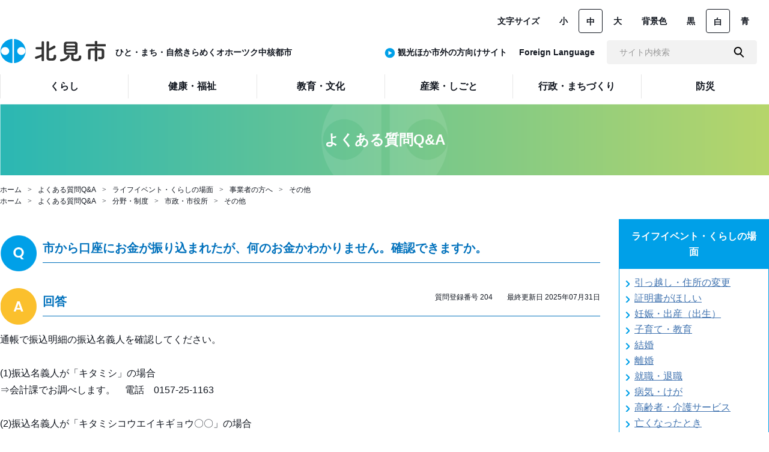

--- FILE ---
content_type: text/html; charset=UTF-8
request_url: https://www.city.kitami.lg.jp/administration/faq/detail.php?faq=204
body_size: 6886
content:

<!doctype html>
<html lang="ja">

  
<head>
      <!-- Google tag (gtag.js) -->
    <script async src="https://www.googletagmanager.com/gtag/js?id=G-JC05C3XDVH"></script>
  <script>
    window.dataLayer = window.dataLayer || [];
    function gtag(){dataLayer.push(arguments);}
    gtag('js', new Date());

    gtag('config', 'G-JC05C3XDVH');
  </script>

  <!-- Global site tag (gtag.js) - Google Analytics -->
  <script async src="https://www.googletagmanager.com/gtag/js?id=UA-44025733-1"></script>
  <script>
  window.dataLayer = window.dataLayer || [];
  function gtag(){dataLayer.push(arguments);}
  gtag('js', new Date());
  
  gtag('config', 'UA-44025733-1');
  </script>
  <meta charset="UTF-8">
<meta http-equiv="X-UA-Compatible" content="IE=edge">
<meta name="viewport" content="width=device-width,initial-scale=1.0,minimum-scale=1.0">
<meta name="format-detection" content="telephone=no">

<title>よくある質問Q&A | 北見市</title>

<meta name="keywords" content="北海道,北見市">
<meta name="description" content="こちらのページは「北見市」のホームページです。">

<!-- OpenGraphProtocol/ -->
<meta property="og:site_name" content="北見市">
<meta property="og:url" content="">
<meta property="og:type" content="website">
<meta property="og:title" content="よくある質問Q&A | 北見市">
<meta property="og:description" content="こちらのページは「北見市」のホームページです。">
<meta property="og:image" content="common/img/main_logo.png">
<!-- /OpenGraphProtocol -->

<!-- favicon/ -->
<link rel="shortcut icon" href="/favicon.ico">
<link rel="shortcut icon" href="/apple-touch-icon.png" sizes="180x180">
<!-- /favicon -->

<!-- stylesheet/ -->
<link href="../../common/css/common.css" rel="stylesheet">
<link href="../../common/css/site_administration.css" rel="stylesheet">
<link href="../../common/css/jquery-ui.css" rel="stylesheet">
<link href="../../common/css/slick-theme.css" rel="stylesheet">
<link href="../../common/css/slick.css" rel="stylesheet">
<link href="../../common/css/cassette.css" rel="stylesheet">
<link href="../../common/css/administration/detail.css" rel="stylesheet">
<link href="../../common/css/administration/faq/detail.css" rel="stylesheet">
<!-- /stylesheet -->

<!-- javascript/ -->
<script src="../../common/js/jquery-3.5.1.min.js"></script>
<script src="../../common/js/jquery.matchHeight.js"></script>
<script src="../../common/js/picturefill.min.js"></script>
<script src="../../common/js/ofi.min.js"></script>
<script src="../../common/js/slick.min.js"></script>
<script src="../../common/js/jquery.cookie.js"></script>
<script src="../../common/js/administration/main.js"></script>
<script src="../../common/js/postcode.js"></script>
<script src="../../common/js/jquery-ui-1.10.4.custom.js"></script>
<script src="../../common/js/jquery.ui.datepicker-ja.min.js"></script>
<script src="../../common/js/administration/common.js"></script>
<script src="../../common/js/emergency.js"></script>

<!-- /javascript -->

</head>

<body class="is-gyosei is-gyoseiTop">
<div class="l-wrapper">

<header class="l-header l-header__gyosei">
<div class="l-header_inr">
  <h1 class="l-header_logo"><a href="/administration/"><img src="../../common/img/administration/main_logo.png" alt="北見市"></a>&nbsp;&nbsp;&nbsp;&nbsp;<span class="l-header-logo-word">ひと・まち・自然きらめくオホーツク中核都市</span></h1>
  <div class="js-spMenu l-header_utility">
    <div class="l-header_utility_inr">
      <nav>
        <ul class="l-header_utility_nav">
                      <li class="l-header_utility_nav_item js-dropDown">
              <a href="/administration/life" class="l-header_utility_nav_item_link"><span>くらし</span></a>
              <div class="l-header_utility_nav_item_child js-dropDown_item">
                <div class="l-header_utility_nav_item_child_inr">
                  <ul>
                                          <li><a href="/administration/life/category/?category=1">戸籍・住民票・印鑑登録</a></li>
                                          <li><a href="/administration/life/category/?category=2">税</a></li>
                                          <li><a href="/administration/life/category/?category=3">年金</a></li>
                                          <li><a href="/administration/life/category/?category=4">国保・後期高齢者医療</a></li>
                                          <li><a href="/administration/life/category/?category=5">水道・下水道</a></li>
                                          <li><a href="/administration/life/category/?category=7">動物</a></li>
                                          <li><a href="/administration/life/category/?category=6">環境・ゼロカーボン</a></li>
                                          <li><a href="/administration/life/category/?category=8">ゴミ・リサイクル</a></li>
                                          <li><a href="/administration/life/category/?category=9">公営住宅</a></li>
                                          <li><a href="/administration/life/category/?category=10">子育て</a></li>
                                          <li><a href="/administration/life/category/?category=11">消費生活</a></li>
                                          <li><a href="/administration/life/category/?category=12">男女共同参画</a></li>
                                          <li><a href="/administration/life/category/?category=631">人権</a></li>
                                          <li><a href="/administration/life/category/?category=13">交通安全</a></li>
                                          <li><a href="/administration/life/category/?category=14">市民活動・市民協働</a></li>
                                          <li><a href="/administration/life/category/?category=15">霊園・墓地</a></li>
                                          <li><a href="/administration/life/category/?category=16">選挙</a></li>
                                          <li><a href="/administration/life/category/?category=17">公園</a></li>
                                          <li><a href="/administration/life/category/?category=18">広報</a></li>
                                          <li><a href="/administration/life/category/?category=19">マイナンバー</a></li>
                                          <li><a href="/administration/life/category/?category=651">外国人（がいこくじん）の方（かた）・外国人材受入事業者（がいこくじんざいうけいれじぎょうしゃ）の方（かた）へ</a></li>
                                      </ul>
                </div>
              </div>
            </li>
                      <li class="l-header_utility_nav_item js-dropDown">
              <a href="/administration/welfare" class="l-header_utility_nav_item_link"><span>健康・福祉</span></a>
              <div class="l-header_utility_nav_item_child js-dropDown_item">
                <div class="l-header_utility_nav_item_child_inr">
                  <ul>
                                          <li><a href="/administration/welfare/category/?category=317">新型コロナウイルス</a></li>
                                          <li><a href="/administration/welfare/category/?category=403">健康</a></li>
                                          <li><a href="/administration/welfare/category/?category=21">日曜救急当番医・医療機関名</a></li>
                                          <li><a href="/administration/welfare/category/?category=22">高齢者・介護</a></li>
                                          <li><a href="/administration/welfare/category/?category=23">地域福祉</a></li>
                                          <li><a href="/administration/welfare/category/?category=24">障がい福祉</a></li>
                                          <li><a href="/administration/welfare/category/?category=25">インフルエンザ</a></li>
                                      </ul>
                </div>
              </div>
            </li>
                      <li class="l-header_utility_nav_item js-dropDown">
              <a href="/administration/education" class="l-header_utility_nav_item_link"><span>教育・文化</span></a>
              <div class="l-header_utility_nav_item_child js-dropDown_item">
                <div class="l-header_utility_nav_item_child_inr">
                  <ul>
                                          <li><a href="/administration/education/category/?category=26">教育委員会</a></li>
                                          <li><a href="/administration/education/category/?category=27">スポーツ</a></li>
                                          <li><a href="/administration/education/category/?category=28">青少年</a></li>
                                          <li><a href="/administration/education/category/?category=30">学校教育</a></li>
                                          <li><a href="/administration/education/category/?category=31">文化施設</a></li>
                                          <li><a href="/administration/education/category/?category=29">生涯学習</a></li>
                                          <li><a href="/administration/education/category/?category=32">姉妹友好都市・国際交流</a></li>
                                          <li><a href="/administration/education/category/?category=33">歴史・風土</a></li>
                                          <li><a href="/administration/education/category/?category=34">講座・催し</a></li>
                                          <li><a href="/administration/education/category/?category=35">図書館</a></li>
                                      </ul>
                </div>
              </div>
            </li>
                      <li class="l-header_utility_nav_item js-dropDown">
              <a href="/administration/work" class="l-header_utility_nav_item_link"><span>産業・しごと</span></a>
              <div class="l-header_utility_nav_item_child js-dropDown_item">
                <div class="l-header_utility_nav_item_child_inr">
                  <ul>
                                          <li><a href="/administration/work/category/?category=36">農業・林業</a></li>
                                          <li><a href="/administration/work/category/?category=37">水産業</a></li>
                                          <li><a href="/administration/work/category/?category=38">商業・サービス業</a></li>
                                          <li><a href="/administration/work/category/?category=39">雇用・労働</a></li>
                                          <li><a href="/administration/work/category/?category=40">企業支援・企業立地</a></li>
                                          <li><a href="/administration/work/category/?category=41">建物・住まい</a></li>
                                          <li><a href="/administration/work/category/?category=42">土地</a></li>
                                          <li><a href="/administration/work/category/?category=44">農業委員会</a></li>
                                      </ul>
                </div>
              </div>
            </li>
                      <li class="l-header_utility_nav_item js-dropDown">
              <a href="/administration/town" class="l-header_utility_nav_item_link"><span>行政・まちづくり</span></a>
              <div class="l-header_utility_nav_item_child js-dropDown_item">
                <div class="l-header_utility_nav_item_child_inr">
                  <ul>
                                          <li><a href="/administration/town/category/?category=45">地域・まちづくり</a></li>
                                          <li><a href="/administration/town/category/?category=657">情報政策</a></li>
                                          <li><a href="/administration/town/category/?category=58">北見市誕生のあゆみ</a></li>
                                          <li><a href="/administration/town/category/?category=46">行政評価</a></li>
                                          <li><a href="/administration/town/category/?category=47">行財政改革・DX</a></li>
                                          <li><a href="/administration/town/category/?category=48">財政</a></li>
                                          <li><a href="/administration/town/category/?category=50">条例・規則</a></li>
                                          <li><a href="/administration/town/category/?category=51">人事・採用</a></li>
                                          <li><a href="/administration/town/category/?category=54">計画</a></li>
                                          <li><a href="/administration/town/category/?category=654">まちづくり</a></li>
                                          <li><a href="/administration/town/category/?category=609">連携協定・連携事業</a></li>
                                          <li><a href="/administration/town/category/?category=49">統計</a></li>
                                          <li><a href="/administration/town/category/?category=55">施設</a></li>
                                          <li><a href="/administration/town/category/?category=52">入札・契約</a></li>
                                          <li><a href="/administration/town/category/?category=53">工事検査</a></li>
                                          <li><a href="/administration/town/category/?category=56">市議会</a></li>
                                          <li><a href="/administration/town/category/?category=59">情報公開</a></li>
                                          <li><a href="/administration/town/category/?category=60">申請・届出</a></li>
                                          <li><a href="/administration/town/category/?category=61">監査</a></li>
                                          <li><a href="/administration/town/category/?category=62">ご意見募集（パブリックコメント）</a></li>
                                          <li><a href="/administration/town/category/?category=63">広聴</a></li>
                                          <li><a href="/administration/town/category/?category=57">道路・河川</a></li>
                                          <li><a href="/administration/town/category/?category=64">地域交通</a></li>
                                          <li><a href="/administration/town/category/?category=65">広告事業</a></li>
                                          <li><a href="/administration/town/category/?category=626">地域力の創造</a></li>
                                      </ul>
                </div>
              </div>
            </li>
                      <li class="l-header_utility_nav_item js-dropDown">
              <a href="/administration/disaster" class="l-header_utility_nav_item_link"><span>防災</span></a>
              <div class="l-header_utility_nav_item_child js-dropDown_item">
                <div class="l-header_utility_nav_item_child_inr">
                  <ul>
                                          <li><a href="/administration/disaster/category/?category=66">災害関連情報</a></li>
                                          <li><a href="/administration/disaster/category/?category=67">道路交通情報</a></li>
                                          <li><a href="/administration/disaster/category/?category=68">除雪情報</a></li>
                                          <li><a href="/administration/disaster/category/?category=69">防災情報</a></li>
                                          <li><a href="/administration/disaster/category/?category=70">水道工事断水情報</a></li>
                                      </ul>
                </div>
              </div>
            </li>
                  </ul>
      </nav>
      <div class="l-header_utility_sub">
        <dl class="l-header_utility_sub_change">
          <dt>文字サイズ</dt>
          <dd>
            <ul>
              <li><a href="#" class="js-fs js-fsSmall" data-bodyclass="fsSmall" data-size="50%">小</a></li>
              <li><a href="#" class="js-fs js-fsNormal is-active" data-bodyclass="fsNormal"  data-size="62.5%">中</a></li>
              <li><a href="#" class="js-fs js-fsLarge" data-bodyclass="fsLarge" data-size="75%">大</a></li>
            </ul>
          </dd>
        </dl>
        <dl class="l-header_utility_sub_change">
          <dt>背景色</dt>
          <dd>
            <ul>
              <li><a href="#" class="js-bg js-bgBlack" data-color="black">黒</a></li>
              <li><a href="#" class="js-bg js-bgDefault is-active" data-color="default">白</a></li>
              <li><a href="#" class="js-bg js-bgBlue" data-color="blue">青</a></li>
            </ul>
          </dd>
        </dl>
        
        <!-- <dl class="l-header_utility_sub_change">
          <dd>
          <b><a href="https://www.city.kitami.lg.jp/administration/faq/detail.php?faq=204&ruby=true" id="navigationRuby">ふりがなをつける</a></b>
          </dd>
        </dl> -->
      </div>
      <div class="l-header_utility_sub2">
        <ul class="l-header_utility_sub_change" id="header-language-dl">
          <li id="header-sigai-dt"><span class="u-right-blue-round-icon"></span><a href="/tourism/">観光ほか市外の方向けサイト</a></li>
          <!--li>
            <select name="select_Language" onChange="location.href=value;">
              <option>Language</option>
              <option value="https://www.city.kitami.lg.jp.e.fu.hp.transer.com/">English</option>
              <option value="https://www.city.kitami.lg.jp.c.fu.hp.transer.com/">简体中文</option>
              <option value="https://www.city.kitami.lg.jp.t.fu.hp.transer.com/">繁体中文</option>
              <option value="https://www.city.kitami.lg.jp.k.fu.hp.transer.com/">한국</option>
              <option value="https://www.city.kitami.lg.jp/">日本語</option>
            </select>
          </li-->
          <li><a href="/administration/detail.php?content=11666">Foreign Language</a></li>
          <li>
            <form class="l-header_utility_sub_form" onSubmit="return true;" action="/search/" id="js-search">
              <input type="text" placeholder="サイト内検索" name="q" title="サイト内検索">
              <button></button>
            </form>
          </li>
        </ul>
      </div>
    </div>

  </div>
</div>
<a href="#" class="js-spMenuBtn" aria-label="SPメニュー" title="メニューを開く">
  <div class="js-spMenuBtn_div">
    <span></span>
    <span></span>
    <p>MENU</p>
    <p>CLOSE</p>
  </div>
</a>
</header>

<div class="l-header-filling-div">
</div>

<div class="welfare_top">
  <div class="welfare_top_p">
    <h2>よくある質問Q&A</h2>
  </div>
</div>

<div class="breadCrumb-div">
  <ul class="c-breadCrumb">
    <li><a href="/administration/">ホーム</a></li>
    <li><a href="/administration/faq/">よくある質問Q&A</a></li>
    <li><a href="/administration/faq/life/">ライフイベント・くらしの場面</a></li>
    <li><a href="/administration/faq/life/category/?category=13">事業者の方へ</a></li>
    <li><a href="/administration/faq/life/category/list.php?category=65">その他</a></li>
  </ul>
  <ul class="c-breadCrumb">
    <li><a href="/administration/">ホーム</a></li>
    <li><a href="/administration/faq/">よくある質問Q&A</a></li>
    <li><a href="/administration/faq/category/">分野・制度</a></li>
    <li><a href="/administration/faq/category/category/?category=28">市政・市役所</a></li>
    <li><a href="/administration/faq/category/category/list.php?category=172">その他</a></li>
  </ul>
</div>

<div class="container">
  <div class="container_body">
    <div class="container_left">

    <br>
    <table class="w-100">
    <tr>
      <td class="w70"><img class="faq-qa-img" src="../../common/img/administration/faq/q.png" alt=""></td>
      <td>
        <p class="faq-title">市から口座にお金が振り込まれたが、何のお金かわかりません。確認できますか。</p>
        <hr class="hr">
      </td>
    </tr>
    </table>
    <br>

    <table class="w-100">
    <tr>
      <td class="w70"><img class="faq-qa-img" src="../../common/img/administration/faq/a.png" alt=""></td>
      <td>
        <p class="inline-block faq-title">回答</p>
        <p class="inline-block float-right font-size-12">質問登録番号&nbsp;204　　最終更新日&nbsp;2025年07月31日</p>
        <hr class="hr">
      </td>
    </tr>
    </table>

      <div id=content-0 class="text_block _block cassette-item">
<div>
<p class="container_detail">
    通帳で振込明細の振込名義人を確認してください。<br />
<br />
(1)振込名義人が「キタミシ」の場合<br />
⇒会計課でお調べします。　電話　0157-25-1163<br />
<br />
(2)振込名義人が「キタミシコウエイキギョウ〇〇」の場合<br />
⇒上下水道局経営企画課でお調べします。　電話　0157-25-1119<br />
<br />
(3)その他、わからない場合<br />
⇒会計課でお調べします。　電話　0157-25-1163</p>
</div>
</div>
<div id=content-1 class="cassette-item definitionList01">
  <div>
  <div class="div-def-list-up-down">
    <table>
      <tr>
        <th>お問い合わせ</th>
      </tr>
      <tr>
        <td>会計課<br />
電話：0157-25-1163<br />
FAX：0157-22-1444</td>
      </tr>
    </table>
  </div>
    </div>
  <div class="c-free"></div>
</div>
<div id=content-2 class="text_block _block cassette-item">
<div>
<p class="container_detail">
    メールでのお問い合わせは、以下のフォームをご利用ください。</p>
</div>
</div>
<div id=content-3 class="cassette-item _formEdit">
  <div>
  <div class="div-detail-form">
  <form method="post" action="#content-3">    <table class="width-100 font-weight">
    <tr>
  <th>メールアドレス
     <span class="caution u-colorRed">※</span>  </th>
  <td><input type="text" class="mid" name="form_item_0_text01" value="">
    <em>半角文字で入力</em>        </td>
  </tr>
<tr>
  <th>お名前
     <span class="caution u-colorRed">※</span>  </th>
  <td>
    <input type="text" class="mid" name="form_item_1_text01" value="">
              </td>
  </tr>
<tr>
  <th>お名前（かな）
     <span class="caution u-colorRed">※</span>  </th>
  <td><input type="text" class="mid" name="form_item_2_text01" value="">
            </td>
  </tr>
<tr>
  <th>年齢      </th>
  <td><select name="form_item_3_select">
            <option value=""></option>
            <option value="10代以下">10代以下</option>
            <option value="20代">20代</option>
            <option value="30代">30代</option>
            <option value="40代">40代</option>
            <option value="50代">50代</option>
            <option value="60代">60代</option>
            <option value="70代">70代</option>
            <option value="80代以上">80代以上</option>
                </select>
    <em>選択してください</em>        </td>
  </tr>
<tr>
  <th>職業      </th>
  <td><select name="form_item_4_select">
            <option value=""></option>
            <option value="会社員">会社員</option>
            <option value="自営業">自営業</option>
            <option value="公務員">公務員</option>
            <option value="パート・アルバイト">パート・アルバイト</option>
            <option value="主婦・主夫">主婦・主夫</option>
            <option value="学生">学生</option>
            <option value="無職">無職</option>
                </select>
    <em>選択してください</em>        </td>
  </tr>
<tr>
  <th>住所      </th>
  <td><input type="text" class="mid" name="form_item_5_text01" value="">
            </td>
  </tr>
<tr>
  <th>郵便番号      </th>
  <td><input type="text" class="mid" name="form_item_6_text01" value="">
    <em>半角数字とハイフンのみで入力。<br />
例）090-8501</em>        </td>
  </tr>
<tr>
  <th>電話番号      </th>
  <td><input type="text" class="mid" name="form_item_7_text01" value="">
    <em>半角数字とハイフンのみで入力。<br />
例）0157-23-7111<br />
※簡単なお問い合わせの場合はお電話にて回答させていただく場合がございます。電話番号の記載にご協力をお願いします</em>        </td>
  </tr>
<tr>
  <th>件名      </th>
  <td><input type="text" class="mid" name="form_item_8_text01" value="">
            </td>
  </tr>
<tr>
  <th class="valign-top">内容     <span class="caution u-colorRed">※</span>  </th>
  <td><textarea name="form_item_9_text01"></textarea>
            </td>
  </tr>
    </table>
    
    <div class="c-free"></div>
    <ul class="c-form_btn">
            <li>
        <input type="hidden" name="form_id" value="90">
        <input type="hidden" name="mode" value="confirm">
        <button type="submit">確認</button>
      </li>
          </ul>
  </form>  </div>
    </div>
  <div class="c-free"></div>
</div>
    <br><br>

      <div class="cassette-item">
        <div class="container-title">
          <h3>関連する質問</h3>
        </div>
        <ul id="related-faq-ul" class="c-simpleList p-10-20">
                </ul>

        <!-- <div class="container-title3 font-weight gray-bg"><h5>回答登録課</h5></div>
        <p class="p-10-20">< ?=$contentData["user_name"]? ></p> -->
      </div>

    </div><!-- container_left end-->

    <div class="container_right">
    
  
    <div class="right-parent-category-div"><!-- right life parent category begin -->
      <p class="right-parent-category-title-div"><a href="/administration/faq/life/" class="normal-white">ライフイベント・くらしの場面</a></p>
      <div class="right-parent-category-body-div">
        <ul>
                  <li><span class="u-right-blue-arrow"></span><a href="/administration/faq/life/category/?category=1" class="underline-blue">引っ越し・住所の変更</a></li>
                  <li><span class="u-right-blue-arrow"></span><a href="/administration/faq/life/category/?category=2" class="underline-blue">証明書がほしい</a></li>
                  <li><span class="u-right-blue-arrow"></span><a href="/administration/faq/life/category/?category=3" class="underline-blue">妊娠・出産（出生）</a></li>
                  <li><span class="u-right-blue-arrow"></span><a href="/administration/faq/life/category/?category=4" class="underline-blue">子育て・教育</a></li>
                  <li><span class="u-right-blue-arrow"></span><a href="/administration/faq/life/category/?category=5" class="underline-blue">結婚</a></li>
                  <li><span class="u-right-blue-arrow"></span><a href="/administration/faq/life/category/?category=6" class="underline-blue">離婚</a></li>
                  <li><span class="u-right-blue-arrow"></span><a href="/administration/faq/life/category/?category=7" class="underline-blue">就職・退職</a></li>
                  <li><span class="u-right-blue-arrow"></span><a href="/administration/faq/life/category/?category=8" class="underline-blue">病気・けが</a></li>
                  <li><span class="u-right-blue-arrow"></span><a href="/administration/faq/life/category/?category=9" class="underline-blue">高齢者・介護サービス</a></li>
                  <li><span class="u-right-blue-arrow"></span><a href="/administration/faq/life/category/?category=10" class="underline-blue">亡くなったとき</a></li>
                  <li><span class="u-right-blue-arrow"></span><a href="/administration/faq/life/category/?category=11" class="underline-blue">相談</a></li>
                  <li><span class="u-right-blue-arrow"></span><a href="/administration/faq/life/category/?category=12" class="underline-blue">所得の申告</a></li>
                  <li><span class="u-right-blue-arrow"></span><a href="/administration/faq/life/category/?category=13" class="underline-blue">事業者の方へ</a></li>
                </ul>
      </div>
    </div><!-- right life parent category end -->
    <br>

    <div class="right-parent-category-div"><!-- right category parent category begin -->
      <p class="right-parent-category-title-div"><a href="/administration/faq/category/" class="normal-white">分野・制度</a></p>
      <div class="right-parent-category-body-div">
        <ul>
                  <li><span class="u-right-blue-arrow"></span><a href="/administration/faq/category/category/?category=14" class="underline-blue">住所・戸籍</a></li>
                  <li><span class="u-right-blue-arrow"></span><a href="/administration/faq/category/category/?category=15" class="underline-blue">健康保険・年金</a></li>
                  <li><span class="u-right-blue-arrow"></span><a href="/administration/faq/category/category/?category=16" class="underline-blue">高齢者支援・介護</a></li>
                  <li><span class="u-right-blue-arrow"></span><a href="/administration/faq/category/category/?category=17" class="underline-blue">障がい支援</a></li>
                  <li><span class="u-right-blue-arrow"></span><a href="/administration/faq/category/category/?category=18" class="underline-blue">子ども・子育て</a></li>
                  <li><span class="u-right-blue-arrow"></span><a href="/administration/faq/category/category/?category=19" class="underline-blue">くらし</a></li>
                  <li><span class="u-right-blue-arrow"></span><a href="/administration/faq/category/category/?category=20" class="underline-blue">健康・医療</a></li>
                  <li><span class="u-right-blue-arrow"></span><a href="/administration/faq/category/category/?category=21" class="underline-blue">市税のこと</a></li>
                  <li><span class="u-right-blue-arrow"></span><a href="/administration/faq/category/category/?category=22" class="underline-blue">環境・衛生</a></li>
                  <li><span class="u-right-blue-arrow"></span><a href="/administration/faq/category/category/?category=23" class="underline-blue">産業・しごと</a></li>
                  <li><span class="u-right-blue-arrow"></span><a href="/administration/faq/category/category/?category=24" class="underline-blue">建築・道路・公園・都市計画</a></li>
                  <li><span class="u-right-blue-arrow"></span><a href="/administration/faq/category/category/?category=25" class="underline-blue">観光・イベント・北見市のこと</a></li>
                  <li><span class="u-right-blue-arrow"></span><a href="/administration/faq/category/category/?category=26" class="underline-blue">スポーツ・文化・学び</a></li>
                  <li><span class="u-right-blue-arrow"></span><a href="/administration/faq/category/category/?category=27" class="underline-blue">防災</a></li>
                  <li><span class="u-right-blue-arrow"></span><a href="/administration/faq/category/category/?category=28" class="underline-blue">市政・市役所</a></li>
                </ul>
      </div>
    </div><!-- right category parent category end -->
    </div><!-- container_right end-->

  </div>
</div>

</div>
 
<aside>
  <div class="banners-bg-div">
    <ul class="banners">
       

            <li>
        <a href="https://www.tanno-hp.jp" target="_blank"><img src="../../common/img/administration/index/banner15.gif" alt="端野病院へのリンク"></a>
      </li>
      <li>
        <a href="http://tomita-net.jp/" target="_blank"><img src="../../common/img/administration/index/banner12.gif" alt="富田通商へのリンク"></a>
      </li>
      <li>
        <a href="http://www.bikyukai.com/home/kokubun-hifu-ka" target="_blank"><img src="../../common/img/administration/index/banner06.png" alt="医療法人社団美久会へのリンク"></a>
      </li>
      <li>
        <a href="http://www.dosanko-c.com/yurinoki" target="_blank"><img src="../../common/img/administration/index/banner08.png" alt="医療法人社団ゆりの樹クリニックへのリンク"></a>
      </li>
      <li>
        <a href="http://banbaiin.com/" target="_blank"><img src="../../common/img/administration/index/banner09.png" alt="医療法人社団ばんば医院へのリンク"></a>
      </li>
      <li>
        <a href="https://e-mlink.co.jp/" target="_blank"><img src="../../common/img/administration/index/banner16.jpg" alt="エムリンクへのリンク"></a>
      </li>
       

    </ul>
  </div>
</aside>

<footer>
  <div class="l-footer">
    <div class="l-footer_info">
      <p>〒090-8501　北海道北見市大通西３丁目１番地１<br class="sp-only">　TEL：（0157）23-7111（代表）</p>
      <p>執務時間　月曜日～金曜日　8時45分～17時30分まで</p>
      <ul class="l-footer-a">
        <li class="inline-block"><a href="/detail.php?content=1836" class="new_a">著作権・個人情報の取り扱い・免責事項 </a></li>
        <li class="inline-block"><a href="/detail.php?content=1837" class="new_a">RSSの利用 </a></li>
        <li class="inline-block"><a href="/detail.php?content=12630" class="new_a">各課の連絡先・お問い合わせ </a></li>
        <li class="inline-block"><a href="https://denwa-relay-service.jp/web_inquiry/?token=8LWURVhG465tZzMaykIfHqSm9TE2Xj" target="_blank" class="new_a">手話で電話をする </a></li>
        <li class="inline-block"><a href="/detail.php?content=9106" class="new_a">北見市ウェブアクセシビリティ方針 </a></li>
        <li class="inline-block"><a href="/detail.php?content=9107" class="new_a">ウェブアクセシビリティ試験結果 </a></li>
      </ul>
      <p><small>©Kitami City. All Rights Reserved.</small></p>
    </div>
    <div class="js-pageTopFade">
      <a href="#" class="js-pageTop"><img src="/common/img/common/pagetop_administration.svg" alt="TOPへ戻る" decoding="async"></a>
    </div>
  </div>
</footer>

<script type="text/javascript" src="/_Incapsula_Resource?SWJIYLWA=719d34d31c8e3a6e6fffd425f7e032f3&ns=2&cb=445423422" async></script></body>
</html>

--- FILE ---
content_type: text/css
request_url: https://www.city.kitami.lg.jp/common/css/administration/faq/detail.css
body_size: 245
content:
@charset "UTF-8";
/*QとAの画像*/
.faq-qa-img {
  width: 60px;
}

/* 質問タイトル */
.faq-title {
  font-size: 2rem;
  color: #0071bc;
  font-weight: 700;
}
body.is-gyosei.is-blue .faq-title {
  color: lightcyan;
}
body.is-gyosei.is-black .faq-title {
  color: #ffea00;
}

/* hr */
.hr {
  border: none;
  border-bottom: solid 1px #0071bc;
  width: 100%;
}
body.is-gyosei.is-blue .hr {
  border-bottom: solid 1px lightcyan;
}
body.is-gyosei.is-black .hr {
  border-bottom: solid 1px #ffea00;
}

/* utility */
.w70 {
  width: 70px;
}
.inline-block {
  display: inline-block;
}
.float-right {
  float: right;
}

/* 関連FAQ */
#related-faq-ul a {
  color: #3f72af;
}
#related-faq-ul a:visited {
  color: #3f72af;
}
#related-faq-ul a:hover {
  color: red;
}

body.is-gyosei.is-blue #related-faq-ul a {
  color: #c6e6e9;
}
body.is-gyosei.is-blue #related-faq-ul a:hover {
  color: white
}
body.is-gyosei.is-black #related-faq-ul a {
  color: #ffea00
}
body.is-gyosei.is-black #related-faq-ul a:hover {
  color: #fff
}
